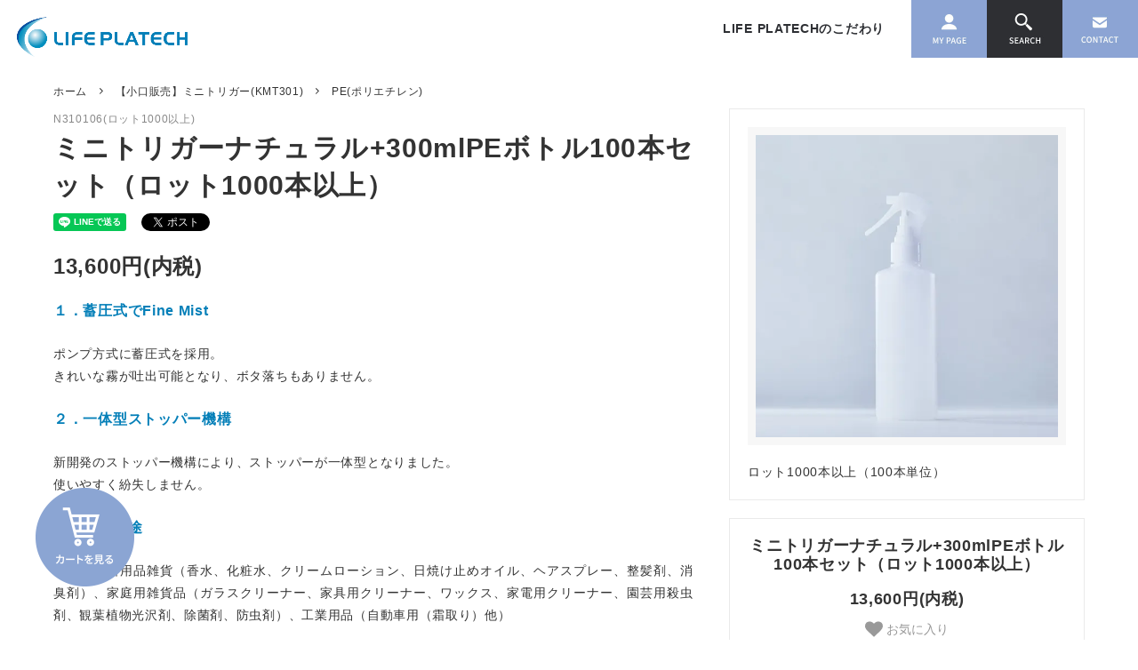

--- FILE ---
content_type: text/html; charset=EUC-JP
request_url: https://shopping-pump.com/?pid=54952322
body_size: 15198
content:
<!DOCTYPE html PUBLIC "-//W3C//DTD XHTML 1.0 Transitional//EN" "http://www.w3.org/TR/xhtml1/DTD/xhtml1-transitional.dtd">
<html xmlns:og="http://ogp.me/ns#" xmlns:fb="http://www.facebook.com/2008/fbml" xmlns:mixi="http://mixi-platform.com/ns#" xmlns="http://www.w3.org/1999/xhtml" xml:lang="ja" lang="ja" dir="ltr">
<head>
<meta http-equiv="content-type" content="text/html; charset=euc-jp" />
<meta http-equiv="X-UA-Compatible" content="IE=edge,chrome=1" />
<title>ミニトリガー　300mlPEボトル容器セット｜トリガー、ポンプディスペンサーなどの通販サイト｜ライフプラテック</title>
<meta name="Keywords" content="ミニトリガー,300mlPEボトル容器,0.3cc,化粧品,日用品雑貨,トリガー、ポンプディスペンサーなどの通販サイト,河野樹脂工業,ライフプラテック" />
<meta name="Description" content="ミニトリガーの通信販売です。100本単位での販売となります。300mlPEボトル容器とのセット商品です。" />
<meta name="Author" content="" />
<meta name="Copyright" content="LIFEPLATECH CORPORATION GROUP" />
<meta http-equiv="content-style-type" content="text/css" />
<meta http-equiv="content-script-type" content="text/javascript" />
<link rel="stylesheet" href="https://img20.shop-pro.jp/PA01191/949/css/5/index.css?cmsp_timestamp=20250124220304" type="text/css" />
<link rel="stylesheet" href="https://img20.shop-pro.jp/PA01191/949/css/5/product.css?cmsp_timestamp=20250124220304" type="text/css" />

<link rel="alternate" type="application/rss+xml" title="rss" href="https://shopping-pump.com/?mode=rss" />
<script type="text/javascript" src="//ajax.googleapis.com/ajax/libs/jquery/1.11.0/jquery.min.js" ></script>
<meta property="og:title" content="ミニトリガー　300mlPEボトル容器セット｜トリガー、ポンプディスペンサーなどの通販サイト｜ライフプラテック" />
<meta property="og:description" content="ミニトリガーの通信販売です。100本単位での販売となります。300mlPEボトル容器とのセット商品です。" />
<meta property="og:url" content="https://shopping-pump.com?pid=54952322" />
<meta property="og:site_name" content="フィンガースプレー、トリガースプレー、ポンプディスペンサーなどの通販サイト（ライフプラテック）" />
<meta property="og:image" content="https://img20.shop-pro.jp/PA01191/949/product/54952322.jpg?cmsp_timestamp=20200730165046"/>
<meta property="og:type" content="product" />
<meta property="product:price:amount" content="13600" />
<meta property="product:price:currency" content="JPY" />
<meta property="product:product_link" content="https://shopping-pump.com?pid=54952322" />
<script>
  var Colorme = {"page":"product","shop":{"account_id":"PA01191949","title":"\u30d5\u30a3\u30f3\u30ac\u30fc\u30b9\u30d7\u30ec\u30fc\u3001\u30c8\u30ea\u30ac\u30fc\u30b9\u30d7\u30ec\u30fc\u3001\u30dd\u30f3\u30d7\u30c7\u30a3\u30b9\u30da\u30f3\u30b5\u30fc\u306a\u3069\u306e\u901a\u8ca9\u30b5\u30a4\u30c8\uff08\u30e9\u30a4\u30d5\u30d7\u30e9\u30c6\u30c3\u30af\uff09"},"basket":{"total_price":0,"items":[]},"customer":{"id":null},"inventory_control":"none","product":{"shop_uid":"PA01191949","id":54952322,"name":"\u30df\u30cb\u30c8\u30ea\u30ac\u30fc\u30ca\u30c1\u30e5\u30e9\u30eb+300mlPE\u30dc\u30c8\u30eb100\u672c\u30bb\u30c3\u30c8\uff08\u30ed\u30c3\u30c81000\u672c\u4ee5\u4e0a\uff09","model_number":"N310106(\u30ed\u30c3\u30c81000\u4ee5\u4e0a)","stock_num":null,"sales_price":13600,"sales_price_including_tax":13600,"variants":[],"category":{"id_big":1463964,"id_small":1},"groups":[],"members_price":13600,"members_price_including_tax":13600}};

  (function() {
    function insertScriptTags() {
      var scriptTagDetails = [];
      var entry = document.getElementsByTagName('script')[0];

      scriptTagDetails.forEach(function(tagDetail) {
        var script = document.createElement('script');

        script.type = 'text/javascript';
        script.src = tagDetail.src;
        script.async = true;

        if( tagDetail.integrity ) {
          script.integrity = tagDetail.integrity;
          script.setAttribute('crossorigin', 'anonymous');
        }

        entry.parentNode.insertBefore(script, entry);
      })
    }

    window.addEventListener('load', insertScriptTags, false);
  })();
</script>
<script async src="https://zen.one/analytics.js"></script>
</head>
<body>
<meta name="colorme-acc-payload" content="?st=1&pt=10029&ut=54952322&at=PA01191949&v=20260126080735&re=&cn=74f99742ac033b16f9271cf41169d49e" width="1" height="1" alt="" /><script>!function(){"use strict";Array.prototype.slice.call(document.getElementsByTagName("script")).filter((function(t){return t.src&&t.src.match(new RegExp("dist/acc-track.js$"))})).forEach((function(t){return document.body.removeChild(t)})),function t(c){var r=arguments.length>1&&void 0!==arguments[1]?arguments[1]:0;if(!(r>=c.length)){var e=document.createElement("script");e.onerror=function(){return t(c,r+1)},e.src="https://"+c[r]+"/dist/acc-track.js?rev=3",document.body.appendChild(e)}}(["acclog001.shop-pro.jp","acclog002.shop-pro.jp"])}();</script>
<link href="https://file003.shop-pro.jp/PA01191/949/css/common.css" rel="stylesheet" type="text/css" />
<link href="https://file003.shop-pro.jp/PA01191/949/css/main.css" rel="stylesheet" type="text/css" />
<script src="//ajax.googleapis.com/ajax/libs/jquery/3.2.1/jquery.min.js"></script>





<script>
  // headタグの中にviewportのmetaタグを入れる
  (function () {
    var viewport = document.createElement('meta');
    viewport.setAttribute('name', 'viewport');
    viewport.setAttribute('content', 'width=device-width, initial-scale=1.0, maximum-scale=1.0, user-scalable=no');
    document.getElementsByTagName('head')[0].appendChild(viewport);
  }());
</script>

<!--<div class="cart_in_modal__bg show_while_cart_in_connecting spinner" style="display: none;"></div>
<link href="https://fonts.googleapis.com/css?family=Montserrat:400,600" rel="stylesheet">
<input type="checkbox" class="state-drawer-nav" id="view-drawer-nav">
<input type="checkbox" class="state-search-form" id="view-search-form">
<label for="view-search-form" aria-label="検索フォームを閉じる" class="close-search-form c-overlay"><svg class="c-overlay__icon" role="img" aria-hidden="true"><use xlink:href="#close"></use></svg></label>
<label for="view-drawer-nav" aria-label="メニューを閉じる" class="close-drawer-nav c-overlay"><svg class="c-overlay__icon" role="img" aria-hidden="true"><use xlink:href="#close"></use></svg></label>-->


<header id="top-head">
<div class="head-menu">
<div class="head-cont-l"><a href="https://shopping-pump.com/" class="is-hover"><p class="logo"><img src="https://file003.shop-pro.jp/PA01191/949/img/common/logo.png"></p></a></div>
<div class="head-cont-r">
	<ul>
        <li class="txtspace"><a href="//shopping-pump.com/?tid=5&mode=f1">LIFE PLATECHのこだわり</a></li>
        <!--<li class="txtspace"><a href="#">NEWS</a></li>
        <li class="txtspace"><a href="#">PRODUCT</a></li>-->
        <li><a href="https://shopping-pump.com/?mode=myaccount" class="is-hover"><img src="https://file003.shop-pro.jp/PA01191/949/img/common/head-menu-mypage.jpg"></a></li>
        <li><a class="modal-open is-hover"><img src="https://file003.shop-pro.jp/PA01191/949/img/common/head-menu-search.jpg"></a></li>
        <li><a href="https://shopping-pump.shop-pro.jp/customer/inquiries/new" class="is-hover"><img src="https://file003.shop-pro.jp/PA01191/949/img/common/head-menu-contact.jpg"></a></li>
    </ul>
</div>
</div>
</header>

<div class="modal">
  <div class="modal-cont">
  <div class="modal-cont-main"><div class="btn-modal-close"><a class="modal-close"><img src="https://file003.shop-pro.jp/PA01191/949/img/common/btn-close.png"></a></div>
    <div class="modal-cont-main2">
    	<div class="basic-title-w"><span>SEARCH</span></div>
        
        <div class="modal-form">
        
<form action="https://shopping-pump.com/" method="GET" class="mar_b_50" id="form2">
<input type="hidden" name="mode" value="srh" />
<!--<select name="cid" class="mar_b_10">
<option value="">カテゴリーを選択</option>
<option value="2679237,0">【小口販売】 ワンハンドポンプ(K504)</option>
<option value="2942154,0">【小口販売】 スマートプレートポンプ(KSP051A/KSP102A)</option>
<option value="2784091,0">組み立て式 非接触型消毒液ポンプスタンド アルシュッシュⅢ 検温器付 </option>
<option value="2587365,0">【小口販売】アルコール消毒用ポンプ(K306)</option>
<option value="1382000,0">【小口販売】フィンガースプレー(KFS)</option>
<option value="1382002,0">【小口販売】ストッパータイプ１ｃｃポンプディスペンサー(KSK)</option>
<option value="1463964,0">【小口販売】ミニトリガー(KMT301)</option>
</select>-->
<input type="text" name="keyword" id="sbox2" />
<button class="btn btn-xs" id="sbtn2">
<!--<i class="icon-lg-b icon-search va-35"></i>
<span class="visible-phone mar_l_5 pad_r_5 txt_14">SEARCH</span>-->
</button>
</form>
        
        </div>
        
        </div>
  </div>
  </div>
</div>

<div class="btn-cart1"><a href="https://shopping-pump.com/cart/proxy/basket?shop_id=PA01191949&shop_domain=shopping-pump.com" class="is-hover"><img src="https://file003.shop-pro.jp/PA01191/949/img/common/cart.png"></a></div>



  <div class="p-page-content product">
        <div class="box-basic">
    <div class="c-topic-path">
    <ul class="c-topic-path__list">
      <li class="c-topic-path__item">
        <a href="https://shopping-pump.com/">ホーム</a>
      </li>
            <li class="c-topic-path__item">
        <svg role="img" aria-hidden="true"><use xlink:href="#angle-right"></use></svg>
        <a href="?mode=cate&cbid=1463964&csid=0">【小口販売】ミニトリガー(KMT301)</a>
      </li>
                  <li class="c-topic-path__item">
        <svg role="img" aria-hidden="true"><use xlink:href="#angle-right"></use></svg>
        <a href="?mode=cate&cbid=1463964&csid=1">PE(ポリエチレン)</a>
      </li>
          </ul>
      </div>

    <div class="cart_in_modal cart_modal__close" style="display: none;">
    <div class="cart_in_modal__outline not_bubbling">
      <label class="cart_modal__close cart_in_modal__close-icon">
      </label>
      <p class="cart_in_modal__heading">
        こちらの商品が<br class="sp-br">カートに入りました
      </p>
      <div class="cart_in_modal__detail">
                <div class="cart_in_modal__image-wrap">
          <img src="https://img20.shop-pro.jp/PA01191/949/product/54952322.jpg?cmsp_timestamp=20200730165046" alt="" class="cart_in_modal__image" />
        </div>
                <p class="cart_in_modal__name">
          ミニトリガーナチュラル+300mlPEボトル100本セット（ロット1000本以上）
        </p>
      </div>
      <div class="cart_in_modal__button-wrap">
        <button class="cart_view_with_async cart_in_modal__button cart_in_modal__button--solid">かごの中身を見る</button>
        <p class="cart_modal__close cart_in_modal__text-link">ショッピングを続ける</p>
      </div>
    </div>
  </div>
  <div class="cart_in_error_modal cart_in_error__close" style="display: none;">
    <div class="cart_in_modal__outline not_bubbling">
      <label class="cart_in_error__close cart_in_modal__close-icon">
      </label>
      <p class="cart_in_error_message cart_in_error_modal__heading"></p>
      <div class="cart_in_modal__button-wrap">
        <button class="cart_in_error__close cart_in_modal__button cart_in_modal__button--solid">ショッピングを続ける</button>
      </div>
    </div>
  </div>
  
  <div class="p-product-wrap">
    <div class="p-product-heading js-product-fix">
      <div class="theiaStickySidebar">
                <div class="p-product-heading__unit">
                              <div class="p-large-image">
            <div class="p-large-image__image-wrap c-image-wrap">
              <div class="c-image-box js-thumbnail-set">
                                <img src="https://img20.shop-pro.jp/PA01191/949/product/54952322.jpg?cmsp_timestamp=20200730165046" alt="" class="c-image-box__image js-lazyload" />
                              </div>
            </div>
          </div>
                              
                              <div class="p-short-description">
            ロット1000本以上（100本単位）
          </div>
                            </div>
        
        <div id="cart-form" class="p-product-heading__unit">
          <div class="p-cart-form">
            <div class="p-cart-form__info">
              <div class="p-cart-form__name">
                ミニトリガーナチュラル+300mlPEボトル100本セット（ロット1000本以上）
              </div>

                                          <div class="p-cart-form__price c-product-info__price">
                                13,600円(内税)
                
              </div>
                            
                                          
                                          
                            <div class="p-product-fav-item">
                <button type="button"  data-favorite-button-selector="DOMSelector" data-product-id="54952322" data-added-class="is-added">
                  <svg role="img" aria-hidden="true"><use xlink:href="#heart"></use></svg>
                  お気に入り
                </button>
              </div>
              
                                          
                                                      </div>
                        <div class="p-cart-form__option">
                              <form name="product_form" method="post" action="https://shopping-pump.com/cart/proxy/basket/items/add">
                                                      
                                                      
                                                      
                                    <div class="c-form__unit">
                    <div class="c-form__unit-label c-form__unit-label--fix-margin">
                      購入数
                    </div>
                    <div class="c-form__unit-body">
                      <input type="text" name="product_num" value="10" class="c-input-text p-cart-form__add-cart-num" />
                      <div class="p-cart-form__add-num-wrap">
                        <a href="javascript:f_change_num2(document.product_form.product_num,'1',10,null);" class="p-cart-form__add-num p-cart-form__add-num--up">
                          <svg role="img" aria-hidden="true"><use xlink:href="#angle-up"></use></svg>
                        </a>
                        <a href="javascript:f_change_num2(document.product_form.product_num,'0',10,null);" class="p-cart-form__add-num p-cart-form__add-num--down">
                          <svg role="img" aria-hidden="true"><use xlink:href="#angle-down"></use></svg>
                        </a>
                      </div>
                      セット
                    </div>
                  </div>
                  
                  <div class="p-cart-form__button-wrap">
                                                            <div class="disable_cartin">
                      <button type="submit" class="p-cart-form__add-cart-button c-button c-button--solid">
                        <svg class="c-button__icon" role="img" aria-hidden="true"><use xlink:href="#shopping-cart"></use></svg>
                        カートに入れる
                      </button>
                    </div>
                                        <p class="p-cart-form__error-message stock_error"></p>
                                      </div>
                  <input type="hidden" name="user_hash" value="416aafd87814c3609704a06efbb347f0"><input type="hidden" name="members_hash" value="416aafd87814c3609704a06efbb347f0"><input type="hidden" name="shop_id" value="PA01191949"><input type="hidden" name="product_id" value="54952322"><input type="hidden" name="members_id" value=""><input type="hidden" name="back_url" value="https://shopping-pump.com/?pid=54952322"><input type="hidden" name="reference_token" value="cd722bd8d9d546f68a97733253751041"><input type="hidden" name="shop_domain" value="shopping-pump.com">
                </form>
              
            </div>
                        <ul class="p-cart-form__link-list">
              <li>
                <a href="https://shopping-pump.com/?mode=sk#return">返品について</a>
              </li>
              <li>
                <a href="https://shopping-pump.com/?mode=sk#info">特定商取引法に基づく表記</a>
              </li>
            </ul>
          </div>
        </div>
      </div>
    </div>


    <div class="p-product-body">
      <div class="p-product-body-inner">
                <div class="p-product-body__model">
          N310106(ロット1000以上)
        </div>
        
        <div class="p-product-body__name">
          ミニトリガーナチュラル+300mlPEボトル100本セット（ロット1000本以上）
        </div>

                <ul class="p-product-body__share-buttons">
          <li>
            <div class="line-it-button" data-ver="3"  data-type="share-a" data-lang="ja" data-color="default" data-size="small" data-count="false" style="display: none;"></div><script src="https://www.line-website.com/social-plugins/js/thirdparty/loader.min.js" async="async" defer="defer"></script>
          </li>
          <li>
            <a href="https://twitter.com/share" class="twitter-share-button" data-url="https://shopping-pump.com/?pid=54952322" data-text="" data-lang="ja" >ツイート</a>
<script charset="utf-8">!function(d,s,id){var js,fjs=d.getElementsByTagName(s)[0],p=/^http:/.test(d.location)?'http':'https';if(!d.getElementById(id)){js=d.createElement(s);js.id=id;js.src=p+'://platform.twitter.com/widgets.js';fjs.parentNode.insertBefore(js,fjs);}}(document, 'script', 'twitter-wjs');</script>
          </li>
          <li>
            
          </li>
        </ul>
        
        
                        <div class="p-product-body__price">
                    13,600円(内税)
          
        </div>
                
                        
                        <div class="p-product-body__description">
          <strong><span style="color:#0000FF">１．蓄圧式でFine Mist</span></strong><br/>
ポンプ方式に蓄圧式を採用。<br/>
きれいな霧が吐出可能となり、ボタ落ちもありません。<br/> 
<br/>
<strong><span style="color:#0000FF">２．一体型ストッパー機構</span></strong><br/>
新開発のストッパー機構により、ストッパーが一体型となりました。<br/>
使いやすく紛失しません。<br/> 
<br/>
<strong><span style="color:#0000FF">３．主な用途</span></strong><br/>
化粧品・日用品雑貨（香水、化粧水、クリームローション、日焼け止めオイル、ヘアスプレー、整髪剤、消臭剤）、家庭用雑貨品（ガラスクリーナー、家具用クリーナー、ワックス、家電用クリーナー、園芸用殺虫剤、観葉植物光沢剤、除菌剤、防虫剤）、工業用品（自動車用（霜取り）他） 
<br/> 
<br/> 

<strong><span style="color:#0000FF">４．スペック表</span></strong>
<table border="1"  class="basic-table2">
<tr> 
<td bgcolor="#87CEFA" style="color:#000000"><strong>材質</strong></td>
<td>PP,HDPE,LLDPE,LDPE,PE,POM,SUS</td>
</tr>
<tr> 
<td bgcolor="#87CEFA" style="color:#000000"><strong>機構</strong></td>
<td>蓄圧式</td>
</tr>
<tr> 
<td bgcolor="#87CEFA" style="color:#000000"><strong>吐出量</strong></td>
<td>０．３ｃｃ</td>
</tr>
<tr> 
<td bgcolor="#87CEFA" style="color:#000000"><strong>色</strong></td>
<td>ナチュラル</td>
</tr>
<tr>
<td bgcolor="#87CEFA" style="color:#000000"><strong>推奨ボトル口部</strong></td>
<td>
<img src="https://img20.shop-pro.jp/PA01191/949/etc/kmtimage03.jpg?2137"  width="124" height="145"　alt="推奨ボトル口部" />
</td>
</tr>
<tr><td bgcolor="#87CEFA" style="color:#000000"><strong>トリガーサイズ</strong></td>
<td><a href="http://shopping-pump.com/?mode=f4#mt301" target="_blank">ミニトリガー(KMT301)サイズ詳細</a></td>
</tr>
<tr><td bgcolor="#87CEFA" style="color:#000000"><strong>ボトルサイズ</strong></td>
<td><a href="http://shopping-pump.com/?mode=f5#fs-sk-mt" target="_blank">ミニトリガー用ボトルサイズ詳細</a></td>
</tr>
<tr><td bgcolor="#87CEFA" style="color:#000000"><strong>チューブ状態について</strong></td>
<td><a href="http://shopping-pump.com/?mode=f6" target="_blank">ボトルセット時のチューブ状態について</a></td>
</tr>
</table>
<br/>

<strong><span style="color:#0000FF">５．構成部品</span></strong>

<table border="1">
<tr>
<th>No.</th>
<th>部品名</th>
<th>材質</th>
<th>色</th>
<th>外観図</th>
</tr>
<tr>
<td>1</td>
<td>ノズル</td>
<td>PP</td>
<td>ナチュラル</td>
<td rowspan="16">
<img src="https://img20.shop-pro.jp/PA01191/949/etc/KMT301GAI.jpg?20130206181020" alt="kmt外観図" />
</td>
</tr>
<tr>
<td>2</td>
<td>ノズルブッシュ</td>
<td>HDPE</td>
<td>ナチュラル</td>
</tr>
<tr>
<td>3</td>
<td>インサート</td>
<td>POM</td>
<td>ナチュラル</td>
</tr>
<tr>
<td>4</td>
<td>シリンダー</td>
<td>HDPE</td>
<td>ナチュラル</td>
</tr>
<tr>
<td>5</td>
<td>シリンダー押さえ</td>
<td>PP</td>
<td>ナチュラル</td>
</tr>
<tr>
<td>6</td>
<td>L-ピストン</td>
<td>LLDPE</td>
<td>ナチュラル</td>
</tr>
<tr>
<td>7</td>
<td>S-ピストン</td>
<td>HDPE</td>
<td>ナチュラル</td>
</tr>
<tr>
<td>8</td>
<td>コンテナキャップ</td>
<td>PP</td>
<td>ナチュラル</td>
</tr>
<tr>
<td>9</td>
<td>ハウジング</td>
<td>PP</td>
<td>ナチュラル</td>
</tr>
<tr>
<td>10</td>
<td>スプリングシャフト</td>
<td>PP</td>
<td>ナチュラル</td>
</tr>
<tr>
<td>11</td>
<td>ストッパー</td>
<td>PP</td>
<td>ナチュラル</td>
</tr>
<tr>
<td>12</td>
<td>トリガー </td>
<td>PP</td>
<td>ナチュラル</td>
</tr>
<tr>
<td>13</td>
<td>ガスケット</td>
<td>PP/PE</td>
<td>ホワイト</td>
</tr>

<tr>
<td>14</td>
<td>スプリング</td>
<td>SUS</td>
<td>―――</td>
</tr>

<tr>
<td>15</td>
<td>ボール</td>
<td>SUS</td>
<td>―――</td>
</tr>

<tr>
<td>16</td>
<td>ディップチューブ</td>
<td>LDPE</td>
<td>ナチュラル</td>
</tr>
</table>
<br/>

<strong><span style="color:#0000FF">６．ストッパー構造</span></strong>
<table border="1">
<td><img src="https://img20.shop-pro.jp/PA01191/949/etc/KMT_STP.jpg?20130207165833" alt="ストッパー構造" /></td>
</table>
<br/>

<table border="1"  class="basic-table">
<caption><strong><span style="color:#0000FF"><span style="font-size:large;">”本製品にベストマッチボトル”とのセット販売はこちら</span></strong></caption>  
<a href="http://shopping-pump.com/?mode=f3" target="_blank">価格一覧表はこちら</a>&nbsp;&nbsp;&nbsp;&nbsp;
<tr>
<th bgcolor="#87CEFA" style="color:#000000">写真</th>
<th bgcolor="#87CEFA" style="color:#000000">型番</th>
<th bgcolor="#87CEFA" style="color:#000000">品名</th>
<th bgcolor="#87CEFA" style="color:#000000">ロット条件</th>
<th bgcolor="#87CEFA" style="color:#000000">写真</th>
<th bgcolor="#87CEFA" style="color:#000000">型番</th>
<th bgcolor="#87CEFA" style="color:#000000">品名</th>
<th bgcolor="#87CEFA" style="color:#000000">ロット条件</th>
</tr>

<tr>
<td rowspan="2">
<img src="https://img20.shop-pro.jp/PA01191/949/etc/1-1.jpg?2137"  width="100" height="148"　alt="24ΦボトルPE  NO-1" />
</td>
<td rowspan="2">N310101</td>
<td rowspan="2">ミニトリガーナチュラル+<br>24φマルチPEボトル60ml</td>
<td><a href="http://shopping-pump.com/?pid=54951116">ロット100-900本</a></td>
<td rowspan="2">
<img src="https://img20.shop-pro.jp/PA01191/949/etc/1-8.jpg?2154"  width="100" height="148"　alt="24ΦボトルPET  NR-1" />
</td>
<td rowspan="2">N310108</td>
<td rowspan="2">ミニトリガーナチュラル+<br>24φマルチPETボトル50ml</td>
<td><a href="http://shopping-pump.com/?pid=54951447">ロット100-900本</a></td>
</tr>
<tr>
<td><a href="http://shopping-pump.com/?pid=54952021">ロット1000本以上</a></td>
<td><a href="http://shopping-pump.com/?pid=54952443">ロット1000本以上</a></td>
</tr>

<tr>
<td rowspan="2">
<img src="https://img20.shop-pro.jp/PA01191/949/etc/1-2.jpg?2110"  width="100" height="148"　alt="24ΦボトルPE  NO-3" />
</td>
<td rowspan="2">N310102</td>
<td rowspan="2">ミニトリガーナチュラル+<br>24φマルチLDPEボトル60ml</td>
<td><a href="http://shopping-pump.com/?pid=54951173">ロット100-900本</a></td>
<td rowspan="2">
<img src="https://img20.shop-pro.jp/PA01191/949/etc/1-9.jpg?2125"  width="100" height="148"　alt="24ΦボトルPET  NR-2" />
</td>
<td rowspan="2">N310109</td>
<td rowspan="2">ミニトリガーナチュラル+<br>24φマルチPETボトル100ml</td>
<td><a href="http://shopping-pump.com/?pid=54951474">ロット100-900本</a></td>
</tr>
<tr>
<td><a href="http://shopping-pump.com/?pid=54952115">ロット1000本以上</a></td>
<td><a href="http://shopping-pump.com/?pid=54952471">ロット1000本以上</a></td>
</tr>

<tr>
<td rowspan="2">
<img src="https://img20.shop-pro.jp/PA01191/949/etc/1-3.jpg?2148"  width="100" height="148"　alt="24ΦボトルPE  NO-5" />
</td>
<td rowspan="2">N310103</td>
<td rowspan="2">ミニトリガーナチュラル+<br>24φマルチPEボトル100ml</td>
<td><a href="http://shopping-pump.com/?pid=54951208">ロット100-900本</a></td>
<td rowspan="2">
<img src="https://img20.shop-pro.jp/PA01191/949/etc/1-10.jpg?2116"  width="100" height="148"　alt="24ΦボトルPET  NR-3" />
</td>
<td rowspan="2">N710110</td>
<td rowspan="2">ミニトリガーナチュラル+<br>24φマルチPETボトル200ml</td>
<td><a href="http://shopping-pump.com/?pid=54951500">ロット100-900本</a></td>
</tr>
<tr>
<td><a href="http://shopping-pump.com/?pid=54952187">ロット1000本以上</a></td>
<td><a href="http://shopping-pump.com/?pid=54952504">ロット1000本以上</a></td>
</tr>

<tr>
<td rowspan="2">
<img src="https://img20.shop-pro.jp/PA01191/949/etc/1-4.jpg?2138"  width="100" height="148"　alt="24ΦボトルPET  NO-7" />
</td>
<td rowspan="2">N310104</td>
<td rowspan="2">ミニトリガーナチュラル+<br>24φマルチPEボトル150ml(Ｒタイプ)</td>
<td><a href="http://shopping-pump.com/?pid=54951248">ロット100-900本</a></td>
<td rowspan="2">
<img src="https://img20.shop-pro.jp/PA01191/949/etc/1-11.jpg?2156"  width="100" height="148"　alt="24ΦボトルPE  NO-4" />
</td>
<td rowspan="2">N310111</td>
<td rowspan="2">ミニトリガーナチュラル+<br>24φマルチPETボトル250ml</td>
<td><a href="http://shopping-pump.com/?pid=54951538">ロット100-900本</a></td>
</tr>
<tr>
<td><a href="http://shopping-pump.com/?pid=54952235">ロット1000本以上</a></td>
<td><a href="http://shopping-pump.com/?pid=54952542">ロット1000本以上</a></td>
</tr>

<tr>
<td rowspan="2">
<img src="https://img20.shop-pro.jp/PA01191/949/etc/1-5.jpg?2114"  width="100" height="148"　alt="24ΦボトルPET  NR-2" />
</td>
<td rowspan="2">N310105</td>
<td rowspan="2">ミニトリガーナチュラル+<br>24φマルチPEボトル200ml</td>
<td><a href="http://shopping-pump.com/?pid=54951296">ロット100-900本</a></td>
<td rowspan="2">
<img src="https://img20.shop-pro.jp/PA01191/949/etc/1-12.jpg?2134"  width="100" height="148"　alt="24ΦボトルPET  NO-6" />
</td>
<td rowspan="2">N310112</td>
<td rowspan="2">ミニトリガーナチュラル+<br>24φマルチPETボトル300ml</td>
<td><a href="http://shopping-pump.com/?pid=54951575">ロット100-900本</a></td>
</tr>
<tr>
<td><a href="http://shopping-pump.com/?pid=54952277">ロット1000本以上</a></td>
<td><a href="http://shopping-pump.com/?pid=54952592">ロット1000本以上</a></td>
</tr>

<tr>
<td rowspan="2">
<img src="https://img20.shop-pro.jp/PA01191/949/etc/1-6.jpg?2153"  width="100" height="148"　alt="24ΦボトルPET  NR-4" />
</td>
<td rowspan="2">N310106</td>
<td rowspan="2">ミニトリガーナチュラル+<br>24φマルチPEボトル300ml</td>
<td><a href="http://shopping-pump.com/?pid=54951351">ロット100-900本</a></td>
<td rowspan="2">
<img src="https://img20.shop-pro.jp/PA01191/949/etc/1-13.jpg?210209"  width="100" height="148"　alt="24ΦボトルPET  NR-1" />
</td>
<td rowspan="2">N310113</td>
<td rowspan="2">ミニトリガーナチュラル+<br>24φマルチPETボトル500ml</td>
<td><a href="http://shopping-pump.com/?pid=54951653">ロット100-900本</a></td>
</tr>
<tr>
<td><a href="http://shopping-pump.com/?pid=54952322">ロット1000本以上</a></td>
<td><a href="http://shopping-pump.com/?pid=54952661">ロット1000本以上</a></td>
</tr>

<tr>
<td rowspan="2">
<img src="https://img20.shop-pro.jp/PA01191/949/etc/1-7.jpg?2129"  width="100" height="148"　alt="24ΦボトルPET  NR-6" />
</td>
<td rowspan="2">N310107</td>
<td rowspan="2">ミニトリガーナチュラル+<br>24φマルチPEボトル500ml</td>
<td><a href="http://shopping-pump.com/?pid=54951420">ロット100-900本</a></td>
<td rowspan="2">
<img src="https://img20.shop-pro.jp/PA01191/949/etc/1-14.jpg?2151"  width="100" height="148"　alt="24ΦボトルPET  NR-3" />
</td>
<td rowspan="2">N310114</td>
<td rowspan="2">ミニトリガーナチュラル+<br>24φマルチPETボトル500ml白</td>
<td><a href="http://shopping-pump.com/?pid=54951719">ロット100-900本</a></td>
</tr>
<tr>
<td><a href="http://shopping-pump.com/?pid=54952387">ロット1000本以上</a></td>
<td><a href="http://shopping-pump.com/?pid=54952722">ロット1000本以上</a></td>
</tr>

<tr>
<td rowspan="2">
<img src="https://img20.shop-pro.jp/PA01191/949/etc/kmt301_s.jpg?20130219102423"  width="100" height="148"　alt="ミニトリガーナチュラル" /></a>
</td>
<td rowspan="2">L310301</td>
<td rowspan="2">ミニトリガーナチュラル+ <br>ボトル無しモデル チューブ120mm</td>
<td><a href="http://shopping-pump.com/?pid=54950900">ロット100-900本</a></td>
<td rowspan="2">
<img src="https://img20.shop-pro.jp/PA01191/949/etc/kmt301_s.jpg?20130219102423"  width="100" height="148"　alt="ミニトリガーナチュラル" />
</td>
<td rowspan="2">L310501</td>
<td rowspan="2">ミニトリガーナチュラル+<br>ボトル無しモデル チューブカット対応</td>
<td><a href="http://shopping-pump.com/?pid=54952890">ロット100-900本</a></td>

</tr>
<tr>
<td><a href="http://shopping-pump.com/?pid=54951908">ロット1000本以上</a></td>
<td><a href="http://shopping-pump.com/?pid=54952919">ロット1000本以上</a></td>
</tr>
</table>
<br>


<table border="1">
<tr>
<td>
<img src="https://img20.shop-pro.jp/PA01191/949/etc/tel.jpg?209304" alt="TEL" />
</td>
<td>
<span style="font-size:medium;"><strong><CENTER>製品・サービスに関するご質問・ご相談・ご要望などは、<br>お問い合わせフォームまたは、お電話にてお気軽にお問い合わせ下さい。</CENTER></strong></span>
</td>
</table>
        </div>
                
                        <div id="product-images" class="p-product-body__images">
          <ul class="p-product-images">
                        <li class="p-product-images__unit">
              <a href="https://img20.shop-pro.jp/PA01191/949/product/54952322.jpg?cmsp_timestamp=20200730165046" class="p-product-images__image-wrap c-image-wrap c-image-wrap--link js-open-modal" rel="product-gallery">
                <div class="c-image-box">
                  <img src="https://img20.shop-pro.jp/PA01191/949/product/54952322.jpg?cmsp_timestamp=20200730165046" class="c-image-box__image js-lazyload" />
                </div>
              </a>
            </li>
                                                                                                                                                                                                                                                                                                                                                                                                                                                                                                                                                                                                                                                                                                                                                                                                                                                                                                                                                                                                                                                                                                                                                                                                                                                          </ul>
        </div>
                
                <a href="#cart-form" class="p-product-body__linkto-cart c-button c-button--solid">
          この商品を購入する
        </a>
              </div>
    </div>

  </div>

  <div class="p-product-footer">
    <ul class="p-product-footer-nav">
      <li>
        <a href="https://shopping-pump.shop-pro.jp/customer/products/54952322/inquiries/new">
          この商品について問い合わせる
          <svg class="c-icon" role="img" aria-hidden="true"><use xlink:href="#angle-right"></use></svg>
        </a>
      </li>
      <li>
        <a href="https://shopping-pump.com/?mode=cate&cbid=1463964&csid=1">
          買い物を続ける
          <svg class="c-icon" role="img" aria-hidden="true"><use xlink:href="#angle-right"></use></svg>
        </a>
      </li>
    </ul>
  </div>

  

    <script src="//img.shop-pro.jp/tmpl_js/83/ResizeSensor.min.js"></script>
  <script src="//img.shop-pro.jp/tmpl_js/83/theia-sticky-sidebar.min.js"></script>
  <script src="//img.shop-pro.jp/tmpl_js/83/swipebox/js/jquery.swipebox.min.js"></script>
  <link rel="stylesheet" href="//img.shop-pro.jp/tmpl_js/83/swipebox/css/swipebox.min.css">

  <script type="text/javascript">

  // サムネイルクリックで画像切り替え
  (function() {
    var setValue;
    var $thumbnails = $('.js-thumbnail-select');
    var $setTarget = $('.js-thumbnail-set');
    $thumbnails.on('click', function () {
      setValue = $(this).data('image-url');
      $thumbnails.removeClass('is-current');
      $setTarget.html('<img src="' + setValue + '" class="c-image-box__image" />');
      $(this).addClass('is-current');
    });
  })();

  // 商品画像クリックで画像をモーダル表示
  //(function() {
    //$('.js-open-modal').swipebox();
  //})();

  // 右カラム追従
  (function() {
    $('.js-product-fix').theiaStickySidebar({
      additionalMarginTop: 120
    });
  })();

  // オプション表コンテンツの表示切り替え
  (function() {
    $('.js-view-option-info').on('click', function () {
      $('#js-option-info').toggleClass('is-hidden');
    });
  })();
</script>

</div>    

            
            
  </div>


<footer>
	<div class="foot-cont">
    	<a href="https://shopping-pump.shop-pro.jp/customer/inquiries/new" class="foot-contact is-hover">
        <div class="foot-cont-hide">
       		<div class="basic-title-w"><span>CONTACT</span></div>
			<p class="foot-cont-r-txt">小ロットでの対応も可能。<br>法人様も個人様もお気軽にお問い合わせください。</p>
			<p class="foot-cont-r-btn"><img src="https://file003.shop-pro.jp/PA01191/949/img/common/yaji.png"></p>
        </div></a>
    	<div class="foot-cont-l">
        	<div class="foot-cont-l-main">
            	<div class="foot-cont-l-main-01">
               	  <p>株式会社ライフプラテック</p>
           		  <p>〒567-0831 大阪府茨木市鮎川5-2-23 MAP</p>
           		  <p>TEL 072-634-5001</p>
                </div>
                <div class="foot-cont-l-main-02">
									<p><a href="https://www.facebook.com/lifeplatech.1967" class="is-hover"><img src="https://file003.shop-pro.jp/PA01191/949/img/common/ic-fb.png"></a></p><p><a href="https://twitter.com/lifeplatech" class="is-hover"><img src="https://file003.shop-pro.jp/PA01191/949/img/common/ic-twitter.png"></a></p><p><a href="https://www.instagram.com/lifeplatech/" class="is-hover"><img src="https://file003.shop-pro.jp/PA01191/949/img/common/ic-insta.png"></a></p>
                </div>
                <div class="foot-cont-l-main-03">
                	<ul>
                    	<li><a href="//shopping-pump.com/?tid=5&mode=f1">LIFE PLATECHのこだわり</a></li></li>
                  	</ul>
                	<p class="copyright">Copyright 2011-2020 LIFEPLATECH CORPORATION GROUP</p>
                </div>
            </div>
        </div>
      <a href="https://shopping-pump.shop-pro.jp/customer/inquiries/new" class="foot-contact is-hover">
      <div class="foot-cont-r">
       		<div class="basic-title-w"><span>CONTACT</span></div>
			<p class="foot-cont-r-txt">小ロットでの対応も可能。<br>法人様も個人様もお気軽にお問い合わせください。</p>
			<p class="foot-cont-r-btn"><img src="https://file003.shop-pro.jp/PA01191/949/img/common/yaji.png"></p>
          </div></a>
    </div>
</footer>


  <!--<div class="p-search-form">
    <form action="https://shopping-pump.com/" method="GET" class="p-search-form__body">
      <input type="hidden" name="mode" value="srh" />
      <div class="p-search-form__keyword-cell">
        <input type="text" name="keyword" placeholder="何かお探しですか？" class="p-search-form__keyword" />
      </div>
      <div class="p-search-form__button-cell">
        <button type="submit" class="p-search-form__button">
          <svg class="p-search-form__icon" role="img" aria-hidden="true" aria-label="検索"><use xlink:href="#search"></use></svg>
        </button>
      </div>
    </form>
  </div>-->

</div>
<script src="//img.shop-pro.jp/tmpl_js/83/jquery.lazyload.min.js"></script>
<script src="//img.shop-pro.jp/tmpl_js/83/headroom.min.js"></script>
<script src="//img.shop-pro.jp/tmpl_js/83/jQuery.headroom.js"></script>
<script>

  // breakpoint
  var breakpointPhone = 600 - 1,
  breakpointTablet = 600,
  breakpointPC = 960;

  // headroom.jsの処理
  function headroomPC() {
    var fixedHeaderHeight = $('#js-fixed-header').outerHeight();
    var startPos = fixedHeaderHeight + 100;
    $('.js-fix-height').css('padding-top', fixedHeaderHeight);
    $('#js-fixed-header').headroom({
      tolerance: {
        down : 2,
        up : 8
      },
      offset: startPos,
      classes: {
        pinned: 'is-fixed',
        unpinned: 'is-hidden',
        top: 'is-top',
        notTop: 'isnot-top'
      },
    });
  }
  (function () {
    if ($('.js-header-logo').size() === 0) {
      headroomPC();
    } else {
      var $logoImageCopy = $('<img>');
      $logoImageCopy.on('load', function() {
        headroomPC();
      });
      $logoImageCopy.attr('src', $('.js-header-logo img').attr('src'));
    }
    $(window).on('resize', function () {
      $('#js-fixed-header').headroom('destroy');
      headroomPC();
    });
  }());

  (function () {
    var spHeaderPos = $('#notTop').offsetTop;
    $('#js-sp-header').headroom({
      tolerance: {
        down : 2,
        up : 8
      },
      offset: spHeaderPos,
      classes: {
        unpinned : 'is-hidden',
        notTop: 'is-fixed'
      }
    });
  }());

  // lazyload.jsを実行
  (function () {
    $('.js-lazyload').lazyload();
  }());


  // ページ内リンク移動した際のスクロール処理
  (function () {
    $('a[href^=#]').on('click', function() {
      var href = $(this).attr('href');
      var target = $(href == '#' || href == '' ? 'html' : href);
      var targetPos = target.offset().top;
      var startPos = $(window).scrollTop();
      var endPos = targetPos;
      if (startPos > targetPos) {
        if ($(window).width() > breakpointPhone) {
          endPos -= 110;
        } else {
          endPos -= 60;
        }
      }
      $('body,html').animate({scrollTop:endPos}, 400, 'swing');
      return false;
    });
  }());

  // ヘッダーグローバル・ドロワーメニューの表示・非表示の処理
  //(function () {
    //var $globalNavElem = $('.js-global-nav-list');
    // ドロワーメニュー
    //$('.js-drawer-pulldown').on('click', function () {
      //$(this).next().toggleClass('is-opened');
    //});
    // ヘッダーメニュー
    //$globalNavElem.on('mouseenter', function () {
      //$(this).addClass('is-opened');
    //});
    //$globalNavElem.on('mouseleave', function () {
      //$(this).removeClass('is-opened');
    //});
  //}());

  // ドロワーメニューの状態変更（タブレットサイズ以上では非表示にする）
  //(function () {
    //var $stateCheckbox = $('#view-drawer-nav');
    //$(window).on('resize', function () {
      //if ($(window).width() > breakpointPhone) {
        //$stateCheckbox.prop('checked', false);
      //}
    //});
  //}());

  // 商品一覧のソートを切り替える
  (function () {
    $('.js-sort-switch').on('change', function () {
      location.href = $(this).val();
    });
  }());


  // もっと見るをクリックしたら、そのリスト内全ての商品を表示する
  (function () {
    $('.js-display-button').on('click', function () {
      var $clickedButtonUnit = $(this).parent();
      var $productList = $clickedButtonUnit.prev().children('.is-hidden');
      $productList.removeClass('is-hidden');
      $clickedButtonUnit.remove();
    });
  }());

</script>


<svg xmlns="http://www.w3.org/2000/svg" style="display:none"><symbol id="angle-double-left" viewBox="0 0 1792 1792"><path d="M1011 1376q0 13-10 23l-50 50q-10 10-23 10t-23-10L439 983q-10-10-10-23t10-23l466-466q10-10 23-10t23 10l50 50q10 10 10 23t-10 23L608 960l393 393q10 10 10 23zm384 0q0 13-10 23l-50 50q-10 10-23 10t-23-10L823 983q-10-10-10-23t10-23l466-466q10-10 23-10t23 10l50 50q10 10 10 23t-10 23L992 960l393 393q10 10 10 23z"/></symbol><symbol id="angle-double-right" viewBox="0 0 1792 1792"><path d="M979 960q0 13-10 23l-466 466q-10 10-23 10t-23-10l-50-50q-10-10-10-23t10-23l393-393-393-393q-10-10-10-23t10-23l50-50q10-10 23-10t23 10l466 466q10 10 10 23zm384 0q0 13-10 23l-466 466q-10 10-23 10t-23-10l-50-50q-10-10-10-23t10-23l393-393-393-393q-10-10-10-23t10-23l50-50q10-10 23-10t23 10l466 466q10 10 10 23z"/></symbol><symbol id="angle-down" viewBox="0 0 1792 1792"><path d="M1395 736q0 13-10 23l-466 466q-10 10-23 10t-23-10L407 759q-10-10-10-23t10-23l50-50q10-10 23-10t23 10l393 393 393-393q10-10 23-10t23 10l50 50q10 10 10 23z"/></symbol><symbol id="angle-left" viewBox="0 0 1792 1792"><path d="M1203 544q0 13-10 23L800 960l393 393q10 10 10 23t-10 23l-50 50q-10 10-23 10t-23-10L631 983q-10-10-10-23t10-23l466-466q10-10 23-10t23 10l50 50q10 10 10 23z"/></symbol><symbol id="angle-right" viewBox="0 0 1792 1792"><path d="M1171 960q0 13-10 23l-466 466q-10 10-23 10t-23-10l-50-50q-10-10-10-23t10-23l393-393-393-393q-10-10-10-23t10-23l50-50q10-10 23-10t23 10l466 466q10 10 10 23z"/></symbol><symbol id="angle-up" viewBox="0 0 1792 1792"><path d="M1395 1184q0 13-10 23l-50 50q-10 10-23 10t-23-10L896 864l-393 393q-10 10-23 10t-23-10l-50-50q-10-10-10-23t10-23l466-466q10-10 23-10t23 10l466 466q10 10 10 23z"/></symbol><symbol id="bars" viewBox="0 0 1792 1792"><path d="M1664 1344v128q0 26-19 45t-45 19H192q-26 0-45-19t-19-45v-128q0-26 19-45t45-19h1408q26 0 45 19t19 45zm0-512v128q0 26-19 45t-45 19H192q-26 0-45-19t-19-45V832q0-26 19-45t45-19h1408q26 0 45 19t19 45zm0-512v128q0 26-19 45t-45 19H192q-26 0-45-19t-19-45V320q0-26 19-45t45-19h1408q26 0 45 19t19 45z"/></symbol><symbol id="close" viewBox="0 0 1792 1792"><path d="M1490 1322q0 40-28 68l-136 136q-28 28-68 28t-68-28l-294-294-294 294q-28 28-68 28t-68-28l-136-136q-28-28-28-68t28-68l294-294-294-294q-28-28-28-68t28-68l136-136q28-28 68-28t68 28l294 294 294-294q28-28 68-28t68 28l136 136q28 28 28 68t-28 68l-294 294 294 294q28 28 28 68z"/></symbol><symbol id="envelope-o" viewBox="0 0 1792 1792"><path d="M1664 1504V736q-32 36-69 66-268 206-426 338-51 43-83 67t-86.5 48.5T897 1280h-2q-48 0-102.5-24.5T706 1207t-83-67q-158-132-426-338-37-30-69-66v768q0 13 9.5 22.5t22.5 9.5h1472q13 0 22.5-9.5t9.5-22.5zm0-1051v-24.5l-.5-13-3-12.5-5.5-9-9-7.5-14-2.5H160q-13 0-22.5 9.5T128 416q0 168 147 284 193 152 401 317 6 5 35 29.5t46 37.5 44.5 31.5T852 1143t43 9h2q20 0 43-9t50.5-27.5 44.5-31.5 46-37.5 35-29.5q208-165 401-317 54-43 100.5-115.5T1664 453zm128-37v1088q0 66-47 113t-113 47H160q-66 0-113-47T0 1504V416q0-66 47-113t113-47h1472q66 0 113 47t47 113z"/></symbol><symbol id="facebook" viewBox="0 0 1792 1792"><path d="M1343 12v264h-157q-86 0-116 36t-30 108v189h293l-39 296h-254v759H734V905H479V609h255V391q0-186 104-288.5T1115 0q147 0 228 12z"/></symbol><symbol id="google-plus" viewBox="0 0 1792 1792"><path d="M1181 913q0 208-87 370.5t-248 254-369 91.5q-149 0-285-58t-234-156-156-234-58-285 58-285 156-234 234-156 285-58q286 0 491 192L769 546Q652 433 477 433q-123 0-227.5 62T84 663.5 23 896t61 232.5T249.5 1297t227.5 62q83 0 152.5-23t114.5-57.5 78.5-78.5 49-83 21.5-74H477V791h692q12 63 12 122zm867-122v210h-209v209h-210v-209h-209V791h209V582h210v209h209z"/></symbol><symbol id="heart" viewBox="0 0 1792 1792"><path d="M896 1664q-26 0-44-18l-624-602q-10-8-27.5-26T145 952.5 77 855 23.5 734 0 596q0-220 127-344t351-124q62 0 126.5 21.5t120 58T820 276t76 68q36-36 76-68t95.5-68.5 120-58T1314 128q224 0 351 124t127 344q0 221-229 450l-623 600q-18 18-44 18z"/></symbol><symbol id="home" viewBox="0 0 1792 1792"><path d="M1472 992v480q0 26-19 45t-45 19h-384v-384H768v384H384q-26 0-45-19t-19-45V992q0-1 .5-3t.5-3l575-474 575 474q1 2 1 6zm223-69l-62 74q-8 9-21 11h-3q-13 0-21-7L896 424l-692 577q-12 8-24 7-13-2-21-11l-62-74q-8-10-7-23.5t11-21.5l719-599q32-26 76-26t76 26l244 204V288q0-14 9-23t23-9h192q14 0 23 9t9 23v408l219 182q10 8 11 21.5t-7 23.5z"/></symbol><symbol id="info-circle" viewBox="0 0 1792 1792"><path d="M1152 1376v-160q0-14-9-23t-23-9h-96V672q0-14-9-23t-23-9H672q-14 0-23 9t-9 23v160q0 14 9 23t23 9h96v320h-96q-14 0-23 9t-9 23v160q0 14 9 23t23 9h448q14 0 23-9t9-23zm-128-896V320q0-14-9-23t-23-9H800q-14 0-23 9t-9 23v160q0 14 9 23t23 9h192q14 0 23-9t9-23zm640 416q0 209-103 385.5T1281.5 1561 896 1664t-385.5-103T231 1281.5 128 896t103-385.5T510.5 231 896 128t385.5 103T1561 510.5 1664 896z"/></symbol><symbol id="instagram" viewBox="0 0 1792 1792"><path d="M1490 1426V778h-135q20 63 20 131 0 126-64 232.5T1137 1310t-240 62q-197 0-337-135.5T420 909q0-68 20-131H299v648q0 26 17.5 43.5T360 1487h1069q25 0 43-17.5t18-43.5zm-284-533q0-124-90.5-211.5T897 594q-127 0-217.5 87.5T589 893t90.5 211.5T897 1192q128 0 218.5-87.5T1206 893zm284-360V368q0-28-20-48.5t-49-20.5h-174q-29 0-49 20.5t-20 48.5v165q0 29 20 49t49 20h174q29 0 49-20t20-49zm174-208v1142q0 81-58 139t-139 58H325q-81 0-139-58t-58-139V325q0-81 58-139t139-58h1142q81 0 139 58t58 139z"/></symbol><symbol id="pencil" viewBox="0 0 1792 1792"><path d="M491 1536l91-91-235-235-91 91v107h128v128h107zm523-928q0-22-22-22-10 0-17 7l-542 542q-7 7-7 17 0 22 22 22 10 0 17-7l542-542q7-7 7-17zm-54-192l416 416-832 832H128v-416zm683 96q0 53-37 90l-166 166-416-416 166-165q36-38 90-38 53 0 91 38l235 234q37 39 37 91z"/></symbol><symbol id="pinterest-p" viewBox="0 0 1792 1792"><path d="M256 597q0-108 37.5-203.5T397 227t152-123 185-78T936 0q158 0 294 66.5T1451 260t85 287q0 96-19 188t-60 177-100 149.5-145 103-189 38.5q-68 0-135-32t-96-88q-10 39-28 112.5t-23.5 95-20.5 71-26 71-32 62.5-46 77.5-62 86.5l-14 5-9-10q-15-157-15-188 0-92 21.5-206.5T604 972t52-203q-32-65-32-169 0-83 52-156t132-73q61 0 95 40.5T937 514q0 66-44 191t-44 187q0 63 45 104.5t109 41.5q55 0 102-25t78.5-68 56-95 38-110.5 20-111 6.5-99.5q0-173-109.5-269.5T909 163q-200 0-334 129.5T441 621q0 44 12.5 85t27 65 27 45.5T520 847q0 28-15 73t-37 45q-2 0-17-3-51-15-90.5-56t-61-94.5-32.5-108T256 597z"/></symbol><symbol id="search" viewBox="0 0 1792 1792"><path d="M1216 832q0-185-131.5-316.5T768 384 451.5 515.5 320 832t131.5 316.5T768 1280t316.5-131.5T1216 832zm512 832q0 52-38 90t-90 38q-54 0-90-38l-343-342q-179 124-399 124-143 0-273.5-55.5t-225-150-150-225T64 832t55.5-273.5 150-225 225-150T768 128t273.5 55.5 225 150 150 225T1472 832q0 220-124 399l343 343q37 37 37 90z"/></symbol><symbol id="shopping-cart" viewBox="0 0 1792 1792"><path d="M704 1536q0 52-38 90t-90 38-90-38-38-90 38-90 90-38 90 38 38 90zm896 0q0 52-38 90t-90 38-90-38-38-90 38-90 90-38 90 38 38 90zm128-1088v512q0 24-16.5 42.5T1671 1024L627 1146q13 60 13 70 0 16-24 64h920q26 0 45 19t19 45-19 45-45 19H512q-26 0-45-19t-19-45q0-11 8-31.5t16-36 21.5-40T509 1207L332 384H128q-26 0-45-19t-19-45 19-45 45-19h256q16 0 28.5 6.5T432 278t13 24.5 8 26 5.5 29.5 4.5 26h1201q26 0 45 19t19 45z"/></symbol><symbol id="sign-in" viewBox="0 0 1792 1792"><path d="M1312 896q0 26-19 45l-544 544q-19 19-45 19t-45-19-19-45v-288H192q-26 0-45-19t-19-45V704q0-26 19-45t45-19h448V352q0-26 19-45t45-19 45 19l544 544q19 19 19 45zm352-352v704q0 119-84.5 203.5T1376 1536h-320q-13 0-22.5-9.5t-9.5-22.5q0-4-1-20t-.5-26.5 3-23.5 10-19.5 20.5-6.5h320q66 0 113-47t47-113V544q0-66-47-113t-113-47h-312l-11.5-1-11.5-3-8-5.5-7-9-2-13.5q0-4-1-20t-.5-26.5 3-23.5 10-19.5 20.5-6.5h320q119 0 203.5 84.5T1664 544z"/></symbol><symbol id="sign-out" viewBox="0 0 1792 1792"><path d="M704 1440q0 4 1 20t.5 26.5-3 23.5-10 19.5-20.5 6.5H352q-119 0-203.5-84.5T64 1248V544q0-119 84.5-203.5T352 256h320q13 0 22.5 9.5T704 288q0 4 1 20t.5 26.5-3 23.5-10 19.5T672 384H352q-66 0-113 47t-47 113v704q0 66 47 113t113 47h312l11.5 1 11.5 3 8 5.5 7 9 2 13.5zm928-544q0 26-19 45l-544 544q-19 19-45 19t-45-19-19-45v-288H512q-26 0-45-19t-19-45V704q0-26 19-45t45-19h448V352q0-26 19-45t45-19 45 19l544 544q19 19 19 45z"/></symbol><symbol id="star" viewBox="0 0 1792 1792"><path d="M1728 647q0 22-26 48l-363 354 86 500q1 7 1 20 0 21-10.5 35.5T1385 1619q-19 0-40-12l-449-236-449 236q-22 12-40 12-21 0-31.5-14.5T365 1569q0-6 2-20l86-500L89 695q-25-27-25-48 0-37 56-46l502-73L847 73q19-41 49-41t49 41l225 455 502 73q56 9 56 46z"/></symbol><symbol id="twitter" viewBox="0 0 1792 1792"><path d="M1684 408q-67 98-162 167 1 14 1 42 0 130-38 259.5T1369.5 1125 1185 1335.5t-258 146-323 54.5q-271 0-496-145 35 4 78 4 225 0 401-138-105-2-188-64.5T285 1033q33 5 61 5 43 0 85-11-112-23-185.5-111.5T172 710v-4q68 38 146 41-66-44-105-115t-39-154q0-88 44-163 121 149 294.5 238.5T884 653q-8-38-8-74 0-134 94.5-228.5T1199 256q140 0 236 102 109-21 205-78-37 115-142 178 93-10 186-50z"/></symbol><symbol id="user-plus" viewBox="0 0 1792 1792"><path d="M576 896c-106 0-196.5-37.5-271.5-112.5S192 618 192 512s37.5-196.5 112.5-271.5S470 128 576 128s196.5 37.5 271.5 112.5S960 406 960 512s-37.5 196.5-112.5 271.5S682 896 576 896zM1536 1024h352c8.7 0 16.2 3.2 22.5 9.5s9.5 13.8 9.5 22.5v192c0 8.7-3.2 16.2-9.5 22.5s-13.8 9.5-22.5 9.5h-352v352c0 8.7-3.2 16.2-9.5 22.5s-13.8 9.5-22.5 9.5h-192c-8.7 0-16.2-3.2-22.5-9.5s-9.5-13.8-9.5-22.5v-352H928c-8.7 0-16.2-3.2-22.5-9.5s-9.5-13.8-9.5-22.5v-192c0-8.7 3.2-16.2 9.5-22.5s13.8-9.5 22.5-9.5h352V672c0-8.7 3.2-16.2 9.5-22.5s13.8-9.5 22.5-9.5h192c8.7 0 16.2 3.2 22.5 9.5s9.5 13.8 9.5 22.5v352z"/><path d="M800 1248c0 34.7 12.7 64.7 38 90s55.3 38 90 38h256v238c-45.3 33.3-102.3 50-171 50H139c-80.7 0-145.3-23-194-69s-73-109.3-73-190c0-35.3 1.2-69.8 3.5-103.5s7-70 14-109 15.8-75.2 26.5-108.5 25-65.8 43-97.5 38.7-58.7 62-81 51.8-40.2 85.5-53.5 70.8-20 111.5-20c12.7 0 25.7 5.7 39 17 52.7 40.7 104.2 71.2 154.5 91.5S516.7 971 576 971s114.2-10.2 164.5-30.5S842.3 889.7 895





 849c13.3-11.3 26.3-17 39-17 88 0 160.3 32 217 96H928c-34.7 0-64.7 12.7-90 38s-38 55.3-38 90v192z"/></symbol><symbol id="user" viewBox="0 0 1792 1792"><path d="M1600 1405c0 80-24.3 143.2-73 189.5s-113.3 69.5-194 69.5H459c-80.7 0-145.3-23.2-194-69.5S192 1485 192 1405c0-35.3 1.2-69.8 3.5-103.5s7-70 14-109 15.8-75.2 26.5-108.5 25-65.8 43-97.5 38.7-58.7 62-81 51.8-40.2 85.5-53.5 70.8-20 111.5-20c6 0 20 7.2 42 21.5s46.8 30.3 74.5 48 63.7 33.7 108 48S851.3 971 896 971s89.2-7.2 133.5-21.5 80.3-30.3 108-48 52.5-33.7 74.5-48 36-21.5 42-21.5c40.7 0 77.8 6.7 111.5 20s62.2 31.2 85.5 53.5 44 49.3 62 81 32.3 64.2 43 97.5 19.5 69.5 26.5 108.5 11.7 75.3 14 109 3.5 68.2 3.5 103.5z"/><path d="M1280 512c0 106-37.5 196.5-112.5 271.5S1002 896 896 896s-196.5-37.5-271.5-112.5S512 618 512 512s37.5-196.5 112.5-271.5S790 128 896 128s196.5 37.5 271.5 112.5S1280 406 1280 512z"/></symbol></svg>

<script type="text/javascript" src="https://file003.shop-pro.jp/PA01191/949/js/common.js"></script><script type="text/javascript" src="https://shopping-pump.com/js/cart.js" ></script>
<script type="text/javascript" src="https://shopping-pump.com/js/async_cart_in.js" ></script>
<script type="text/javascript" src="https://shopping-pump.com/js/product_stock.js" ></script>
<script type="text/javascript" src="https://shopping-pump.com/js/js.cookie.js" ></script>
<script type="text/javascript" src="https://shopping-pump.com/js/favorite_button.js" ></script>
</body></html>

--- FILE ---
content_type: text/css
request_url: https://file003.shop-pro.jp/PA01191/949/css/common.css
body_size: 4247
content:
@charset "euc-jp";

/* 基本設定
-------------------------------------------------*/

h1,h2,h3,h4,h5,h6,p,div,ul,li,dd,dl{margin:0; padding:0; font-weight:500;}
ul,li,dt,dd,dl{ list-style-type:none;}
hr{height:0px;margin:0;padding:0;border:none;}
table, tr, th, td{ border:none;}
img{ margin: 0; padding: 0; max-width:100%; vertical-align: bottom; -webkit-backface-visibility: hidden; -moz-backface-visibility: hidden;}
a[href*="tel:"] {
pointer-events: none;
cursor: default;
text-decoration: none;
}
a:focus, *:focus { outline:none; }

body{
	margin:0;
	padding:0;
	font-family:  "游ゴシック", "Yu Gothic", "Yu Gothic Medium", "游ゴシック Medium", YuGothic, "游ゴシック体","ヒラギノ角ゴ Pro W3", "メイリオ", sans-serif;
	/*font-family: "游ゴシック体", YuGothic, "游ゴシック Medium", "Yu Gothic Medium", "游ゴシック", "Yu Gothic", "メイリオ", sans-serif;*/
	font-size:14px; line-height:140%; color:#333; letter-spacing:0.05em;
	color:#333;
	text-align: justify;
	text-justify: inter-ideograph;
	-webkit-font-smoothing: antialiased;
    -moz-osx-font-smoothing: grayscale;}
@media all and (-ms-high-contrast: none){
  body{
	  font-family:"ヒラギノ角ゴ Pro W3", "Hiragino Kaku Gothic Pro", "メイリオ", Meiryo, Osaka, "ＭＳ Ｐゴシック", "MS PGothic", sans-serif;
	  line-height:normal;
  }
}

/* ヘッダー
-------------------------------------------------*/

#top-head {
    width:100%;
    margin: 0 auto;
    z-index: 999;
    position: fixed;
    top: 0;
}
/*
#top-head.fixed {
    margin: 0 auto;
    width: 100%;
    top: 0;
    position: fixed;
    background: #fff;
    transition: top 0.65s ease-in;
    -webkit-transition: top 0.65s ease-in;
    -moz-transition: top 0.65s ease-in;
}*/

header{
	width:100%;
    -webkit-box-sizing: border-box !important;
    -moz-box-sizing: border-box !important;
    box-sizing: border-box !important;
    /*-webkit-box-shadow: 0px 2px 4px -1px rgba(0,0,0,0.20);
    -moz-box-shadow: 0px 2px 4px -1px rgba(0,0,0,0.20);
    box-shadow: 0px 2px 4px -1px rgba(0,0,0,0.20);*/
}
.head-menu {
    overflow: hidden;
    width: 100%;
    margin: 0 auto;
    padding: 0;
}
.head-menu .head-cont-l{ float:left;}
.head-menu .head-cont-l .logo{ margin:16px 0 0 16px;}
.head-menu .head-cont-l .logo img{ height:50px;}
.head-menu .head-cont-l a{text-decoration:none; color:#333;}
.head-menu .head-cont-r{ float:right; margin: 0;}
.head-menu .head-cont-r ul{ overflow:hidden; /*display:inline-block;*/ display:table; table-layout:fixed; vertical-align: middle; margin: 0 0 0 0;}
.head-menu .head-cont-r ul li{ /*float:left;*/ font-size:14px; line-height:1.2; text-align:center; margin:0 20px 0 0; position:relative;
    display: table-cell;
    vertical-align: middle;}
.head-menu .head-cont-r ul li:last-child{ margin:0;}
.head-menu .head-cont-r ul li a{ color:#2d2f33; font-weight:bold; text-decoration:none;}
.head-menu .head-cont-r ul li.txtspace{ padding:0 30px 0 0;}
.head-menu .head-cont-r ul li img{ width:85px;}

/* フッター
-------------------------------------------------*/

footer{ display:block;}
.foot-cont{ width:100%; margin:0 auto; display:table; table-layout:fixed;}
.foot-cont-l{ display:table-cell; width:40%; vertical-align:middle; text-align:center; padding:120px 0 40px 0;}
.foot-cont-l-main{ width:80%; text-align:left; margin:0 auto;}
.foot-cont-l-main-01{ margin:0 auto 30px;}
.foot-cont-l-main-01 p{ margin:0 auto 12px;}
.foot-cont-l-main-01 p:last-child{ margin:0;}
.foot-cont-l-main-02{ margin:0 auto 30px;}
.foot-cont-l-main-02 p{ display:inline-block; margin:0 16px 0 0;}
.foot-cont-l-main-02 p:last-child{ margin:0;}
.foot-cont-l-main-02 p img{ width:23px;}
.foot-cont-l-main-03{}
.foot-cont-l-main-03 ul{ overflow:hidden; display:block; border-bottom:solid 1px #ccc; margin:0 auto 12px; padding:0 0 12px 0;}
.foot-cont-l-main-03 ul li{ float:left; margin:0 24px 0 0;}
.foot-cont-l-main-03 ul li:last-child{ margin:0 0 0 0;}
.foot-cont-l-main-03 ul li a{ text-decoration:none; color:#333;}
.copyright{ font-size:11px;}
.foot-cont-r{ display:table-cell; width:60%; background-image:url(../img/top/bg-contact.jpg); background-size:cover; text-align:center; color:#fff; vertical-align:middle; /*padding:60px 0;*/}
.foot-cont-r-txt{ margin:0 auto 24px;}
.foot-cont-hide{ display:none; }
a.foot-contact{ display: contents; text-decoration:none; color:#fff; }

/* 汎用レイアウト
-------------------------------------------------*/

.box-basic { width: 1160px; margin: 0 auto 60px;}
/*.box-basic p {margin: 0 auto 36px;}*/

.basic-title{ text-align:center;}
.basic-title span {
    text-align: center;
    font-size: 24px;
    position: relative;
    font-weight: bold;
    letter-spacing: 0.2em;
    margin: 0 auto 40px;
    display: inline-block;
    line-height: 1.4;
    padding: 4px 60px 0;
}
.basic-title span:before, .basic-title span:after { 
  position: absolute;
  top: 0;
  content:'';
  width: 8px;
  height: 100%;
  display: inline-block;
}
.basic-title span:before {
  border-left: solid 1px black;
  border-top: solid 1px black;
  border-bottom: solid 1px black;
  left: 0;
}
.basic-title span:after {
  content: '';
  border-top: solid 1px black;
  border-right: solid 1px black;
  border-bottom: solid 1px black;
  right: 0;
}

.basic-title-l{ text-align:left;}
.basic-title-l span {
    text-align: left;
    font-size: 24px;
    position: relative;
    font-weight: bold;
    letter-spacing: 0.2em;
    margin: 0 auto 40px;
    display: inline-block;
    line-height: 1.4;
    padding: 4px 60px 0;
}
.basic-title-l span:before, .basic-title-l span:after { 
  position: absolute;
  top: 0;
  content:'';
  width: 8px;
  height: 100%;
  display: inline-block;
}
.basic-title-l span:before {
  border-left: solid 1px black;
  border-top: solid 1px black;
  border-bottom: solid 1px black;
  left: 0;
}
.basic-title-l span:after {
  content: '';
  border-top: solid 1px black;
  border-right: solid 1px black;
  border-bottom: solid 1px black;
  right: 0;
}

.basic-title-w{ text-align:center;}
.basic-title-w span {
    text-align: left;
    font-size: 24px;
    position: relative;
    font-weight: bold;
    letter-spacing: 0.2em;
    margin: 0 auto 30px;
    display: inline-block;
    line-height: 1.4;
    padding: 4px 60px 0;
	color:#fff;
}
.basic-title-w span:before, .basic-title-w span:after { 
  position: absolute;
  top: 0;
  content:'';
  width: 8px;
  height: 100%;
  display: inline-block;
}
.basic-title-w span:before {
  border-left: solid 1px white;
  border-top: solid 1px white;
  border-bottom: solid 1px white;
  left: 0;
}
.basic-title-w span:after {
  content: '';
  border-top: solid 1px white;
  border-right: solid 1px white;
  border-bottom: solid 1px white;
  right: 0;
}

.basic-title-top{ text-align:center;}
.basic-title-top span {
    text-align: left;
    font-size: 30px;
    position: relative;
    font-weight: bold;
    letter-spacing: 0.1em;
    margin: 0 auto 40px;
    display: inline-block;
    line-height: 1.4;
    padding: 4px 50px 0;
}
.basic-title-top span:before, .basic-title-top span:after { 
  position: absolute;
  top: 0;
  content:'';
  width: 8px;
  height: 100%;
  display: inline-block;
}
.basic-title-top span:before {
  border-left: solid 1px black;
  border-top: solid 1px black;
  border-bottom: solid 1px black;
  left: 0;
}
.basic-title-top span:after {
  content: '';
  border-top: solid 1px black;
  border-right: solid 1px black;
  border-bottom: solid 1px black;
  right: 0;
}


.basic-subtitle{ font-size: 14px; text-align: center; margin:0 auto 40px; }

/*.obi-basic { font-weight: bold; border-bottom: solid 1px #ccc; padding: 0 0 10px 0;}
ul.basic-list { margin: 0 auto 24px; }
ul.basic-list li { list-style-type:disc; list-style-position: inside; padding-left:1.4em; text-indent:-1.4em; margin: 0 0 16px;}*/

/* テーブル
-------------------------------------------------*/

.table-scroll { margin: 0 auto 40px; }

.basic-table { width: 100%; border-collapse: collapse; font-size: 14px; line-height:1.4; -webkit-box-sizing: border-box !important; -moz-box-sizing: border-box !important; box-sizing: border-box !important; margin: 30px auto 0;}
.basic-table thead tr{ background-color: #f4f3f5; font-weight:bold; }
.basic-table th {
    background-color: #8ca4d4;
    padding: 5px;
    text-align: left;
    border: 1px solid #d8d8d8;
    line-height: normal;
    text-align: center;
    color: #fff !important;
}
.basic-table td {
    padding: 5px;
    font-size: 12px;
    text-align: center;
    border: 1px solid #d8d8d8;
}
.basic-table td:first-child{ text-align:left; }
.basic-table td.attention{ background-color:#fce2ca; font-size:20px; font-weight:bold;}
.basic-table td a{ color:#8ca4d4;}

.basic-table2 { width: 100%; border-collapse: collapse; font-size: 14px; line-height:1.4; -webkit-box-sizing: border-box !important; -moz-box-sizing: border-box !important; box-sizing: border-box !important; margin: 30px auto 0;}
.basic-table2 thead tr{ background-color: #f4f3f5; font-weight:bold; }
.basic-table2 th {
    background-color: #8ca4d4;
    padding: 5px;
    text-align: left;
    border: 1px solid #d8d8d8;
    line-height: normal;
    text-align: center;
    color: #fff !important;
}
.basic-table2 td {
    padding: 5px;
    font-size: 12px;
    text-align: center;
    border: 1px solid #d8d8d8;
}
.basic-table2 td:first-child{ text-align:left; background-color: #8ca4d4; color: #fff !important; width: 30%; font-size: 14px !important; }
.basic-table2 td.attention{ background-color:#fce2ca; font-size:20px; font-weight:bold;}
.basic-table2 td a{ color:#8ca4d4;}


/* 部品
-------------------------------------------------*/

.btn-cart1{ position:fixed; left:40px; bottom:60px; z-index:10;}
.btn-cart2{ padding:15px 70px 15px 30px; background-color:#8ba5d3; color:#fff; font-weight:bold; text-decoration:none; display:inline-block; position:relative; }
.btn-cart2:after{
    position: absolute;
    display: inline-block;
    content: '';
    background-image: url(../img/common/ic-cart.png);
    background-size: contain;
    background-repeat: no-repeat;
    background-position: center center;
    right: 20px;
    top: 50%;
    transform: translate(0, -50%);
    width: 23px;
    height: 24px;
    z-index: 10;
}
.btn-cart3{ padding:25px 150px 25px 125px; background-color:#8ba5d3; color:#fff; font-weight:bold; text-decoration:none; display:inline-block; position:relative; font-size:18px; }
.btn-cart3:after{
    position: absolute;
    display: inline-block;
    content: '';
    background-image: url(../img/common/ic-cart.png);
    background-size: contain;
    background-repeat: no-repeat;
    background-position: center center;
    right: 20px;
    top: 50%;
    transform: translate(0, -50%);
    width: 23px;
    height: 24px;
    z-index: 10;
}

.outline {
  display        : inline-block;
  color          : #ffffff;            /* 文字の色 */
  /*font-size      : 36pt;*/               /* 文字のサイズ */
  letter-spacing : 2px;                /* 文字間 */
  line-height:1;
  text-shadow    : 
       1px  1px 0px #000000,
      -1px  1px 0px #000000,
       1px -1px 0px #000000,
      -1px -1px 0px #000000,
       1px  0px 0px #000000,
       0px  1px 0px #000000,
      -1px  0px 0px #000000,
       0px -1px 0px #000000;        /* 文字の影 */
}

/* モーダル
-------------------------------------------------*/

.modal{
  display: none;
  position: fixed;
  /*top: 50%;
  left: 50%;
  transform: translate(-50%,-50%);*/
  z-index: 2;
  text-align: center;
  /*background: #fff;
  padding: 30px;*/
  z-index:10000;
  width: 100%;
  height: 100vh;
}
.modal-overlay{
  display: none;
  position: fixed;
  top: 0;
  left: 0;
  width: 100%;
  height: 120%;
  background-color: rgba(0,0,0,0.65);
  z-index:1000;
}
.modal-open,.modal-close { cursor: pointer;}
.modal-cont{ display:table; table-layout:fixed; width:100%; height:100%;}
.modal-cont-main{ display:table-cell; vertical-align:middle;}
.modal-cont-main2{ /*background-color:#fff;*/ display: inline-block;}
.modal-close {
    position: absolute;
    right: 10px;
    top: 10px;
    z-index: 10000;
    color: #fff;
	}
#form2{
position:relative;
/*max-width:300px;*/	
margin-bottom:20px;
}
#sbox2{
height:50px;
padding:0 10px; 
/*position:absolute; 
left:0;
top:0;*/ 
border:none;
outline:0;
background:#eee;
width:400px;
border-radius: 36px;
}
#sbtn2{
height:50px;
position:absolute; 
z-index: 10;
right:0px !important;
top:0;
background:none;
color:#666;
border:none;
width:50px;
height:50px;
cursor: pointer;

}
#sbtn2:after{
    position: absolute;
    display: inline-block;
    content: '';
    background-image: url(../img/common/ic-search.png);
    background-size: contain;
    background-repeat: no-repeat;
    background-position: center center;
    right: 15px;
    top: 50%;
    transform: translate(0, -50%);
    width: 20px;
    height: 20px;
    z-index: 100;
	}
#sbtn5:hover{
color:#7fbfff;
}


/* オーバーレイ
-------------------------------------------------*/

.overlay {
	position: fixed;
    top: 0;
    z-index: 1000;
    display: none;
    overflow-y: hidden;
    overflow-x: hidden;
    margin: 0;
    padding: 0;
    width: 100%;
    height: 100%;
    background: rgba(0, 0, 0, 0.7);
}

/*.spmenu {
    width: 100%;
    height: 100%;
	display: table;
    table-layout: fixed;
}*/
.spmenu {
    width: 100%;
    height: 100vh;
	display: table;
    table-layout: fixed;
}
.spmenu-cont {
    position: absolute;
    left: 50%;
    top: 50%;
    transform: translate(-50%, -50%);
    width: 80%;
    align-items: center;
    justify-content: center;
    -webkit-box-sizing: border-box !important;
    -moz-box-sizing: border-box !important;
    box-sizing: border-box !important;
    margin: 0 auto;
}
.spmenu ul {
    margin: 0;
    padding: 0;
    vertical-align: middle;
	text-align:center;
}

/*
.spmenu ul {
    overflow: hidden;
    width: 100%;
    display: block;
    margin: 0 auto 24px;
    -webkit-box-sizing: border-box !important;
    -moz-box-sizing: border-box !important;
    box-sizing: border-box !important;
}*/

.spmenu li {
    /*display: table;*/
    margin: 0 auto 24px;
    padding: 0;
    /*width: 100%;
    height: 20%;*/
    list-style: none;
    text-align: center;
	/*font-family: 'Lato', sans-serif;*/
	letter-spacing:0.4rem;
    /*-webkit-transition: all .2s linear 0s;
    -moz-transition: all .2s linear 0s;
    -o-transition: all .2s linear 0s;
    transition-property: all .2s linear 0s;*/
	font-size:17px;
	font-weight:200;
	color: #fff;
}

/*
.btn-close:after {
    position: fixed;
    right: 20pxpx;
    top: 20px;
    z-index: 10000;
    content: '';
    width: 40px;
    height: 40px;
    background-image: url(../img/common/btn-close.png);
    background-repeat: no-repeat;
    display: inline-block;
    background-size: contain;
    vertical-align: middle;
    -webkit-transition: all .2s linear 0s;
    -moz-transition: all .2s linear 0s;
    -o-transition: all .2s linear 0s;
    transition-property: all .2s linear 0s;
}
.menu-btn a {
    display: inline-block;
    text-decoration: none;
}*/
/* ページトップ
-------------------------------------------------*/

#page-top {
    position: fixed;
    bottom: 20px;
    right: 20px;
    line-height: 0;
    z-index: 10000000;
}

#page-top a {
    text-decoration: none;
    color: #fff;
    text-align: center;
    background-image: url(../img/common/pagetop.png);
    background-size: 35px 35px;
    width: 35px;
    height: 35px;
    background-repeat: no-repeat;
    display: inline-block;
}

/* object-fit-images
-------------------------------------------------*/

.object-fit-img {
  object-fit: cover;
  font-family: 'object-fit: cover;'
}

/* リンク調整
-------------------------------------------------*/

a{ outline:none; }

/*a:link { text-decoration:underline; color:#1470cc;}
a:visited {text-decoration: none; color: #1470cc;}
a:active { text-decoration:none; color: #377;}
a:hover { text-decoration:none; color:#377;}*/

/*a.is-hover{display:block;}*/
a.is-hover img{ transition:all 0.5s ease;}
a:hover.is-hover img{ opacity: 0.7; filter: alpha(opacity=70); -moz-opacity:0.7;}
a:hover.is-hover{ opacity: 0.7; filter: alpha(opacity=70); -moz-opacity:0.7;}

/* フロート調整
-------------------------------------------------*/

.is-right{float: right;}
.is-left{float: left;}
.is-center {clear: both;text-align:center;}

.is-top {vertical-align:top !important; margin-top:0; margin-bottom:auto;}
.is-middle {vertical-align:middle !important; margin-top:auto; margin-bottom:auto;}
.is-bottom {vertical-align:bottom !important; margin-top:auto; margin-bottom:0;}

.is-align-left {text-align:left !important;}
.is-align-center {text-align:center !important;}
.is-align-right {text-align:right !important;}

.r-is-align-center {text-align:center !important;}
.r-is-align-left {text-align:left !important;}
.r-is-align-right {text-align:right !important;}

.is-box-sizing{
    -webkit-box-sizing: border-box !important;
    -moz-box-sizing: border-box !important;
    box-sizing: border-box !important;
}

/* 角丸
-------------------------------------------------*/

.is-br0{border-radius: 0px; -webkit-border-radius: 0px; -moz-border-radius: 0px;}
.is-br1{border-radius: 1px; -webkit-border-radius: 1px; -moz-border-radius: 1px;}
.is-br2{border-radius: 2px; -webkit-border-radius: 2px; -moz-border-radius: 2px;}
.is-br3{border-radius: 3px; -webkit-border-radius: 3px; -moz-border-radius: 3px;}
.is-br4{border-radius: 4px; -webkit-border-radius: 4px; -moz-border-radius: 4px;}
.is-br5{border-radius: 5px; -webkit-border-radius: 5px; -moz-border-radius: 5px;}
.is-br6{border-radius: 6px; -webkit-border-radius: 6px; -moz-border-radius: 6px;}
.is-br7{border-radius: 7px; -webkit-border-radius: 7px; -moz-border-radius: 7px;}
.is-br8{border-radius: 8px; -webkit-border-radius: 8px; -moz-border-radius: 8px;}
.is-br9{border-radius: 9px; -webkit-border-radius: 9px; -moz-border-radius: 9px;}
.is-br10{border-radius: 10px; -webkit-border-radius: 10px; -moz-border-radius: 10px;}
.is-br15{border-radius: 15px; -webkit-border-radius: 15px;  -moz-border-radius: 15px;}
.is-br20{border-radius: 20px; -webkit-border-radius: 20px; -moz-border-radius: 20px;}

.pc-none{ display:none;}
.sp-none{ display:block;}

.device-pc{ display:block;}
.device-tab{ display:none;}
.device-sp{ display:none;}


.m0{ margin-bottom:0px !important;}
.bold{ font-weight:bold;}

@media only screen and (max-width: 1240px) {

/* ヘッダー
-------------------------------------------------*/

/*.head-menu { width: 96%; }*/

}

@media only screen and (max-width: 1160px) {

/* 汎用レイアウト
-------------------------------------------------*/
.box-basic{ width:90%; margin:0 auto 40px;}

}

@media only screen and (max-width: 1024px) {

/* 汎用レイアウト
-------------------------------------------------*/
.basic-title span { font-size: 20px; padding: 4px 40px 0; }
.basic-title-l span { font-size: 20px; padding: 4px 40px 0; }
.basic-title-w span { font-size: 20px; padding: 4px 40px 0; }

/* フッター
-------------------------------------------------*/

/*.foot-cont { width: 94%; }*/

}

@media only screen and (max-width: 768px) {
	
a[href*="tel:"] {
pointer-events:auto;
cursor:pointer;
}

body{ font-size:14px; letter-spacing:0;}

.pc-none{ display:block;}

.device-pc{ display:none;}
.device-tab{ display:block;}

.basic-title-l span br{ display:none;}

/* ヘッダー
-------------------------------------------------*/

.head-menu .head-cont-r ul li.txtspace{ display:none;}
.head-menu .head-cont-r ul li { font-size: 12px;}

/* フッター
-------------------------------------------------*/

.foot-cont-r { display: none;}
.foot-cont-hide{  display:block; width:100%; background-image:url(../img/top/bg-contact.jpg); background-size:cover; text-align:center; color:#fff; vertical-align:middle; padding:60px 0;}
.foot-cont-l {
    display: block;
    width: 100%;
    vertical-align: middle;
    text-align: center;
    padding: 40px 0 40px 0;
}

/* テーブル
-------------------------------------------------*/
.table-scroll { overflow-x: auto;  -webkit-overflow-scrolling: touch; }


/* 部品
-------------------------------------------------*/

.btn-cart1 { left: 30px; bottom: 30px;}
.btn-cart1 img{ width:60px;}  

}

@media only screen and (max-width: 480px) {
	
body{ line-height:1.4;}

.head-menu .head-cont-r ul li img { width: 60px; }
.head-menu .head-cont-l .logo { margin: 10px 0 0 10px; }
.head-menu .head-cont-l .logo img { height: 30px; }

/* フッター
-------------------------------------------------*/

.foot-cont-l-main { width: 86%; }
.foot-cont-hide { padding: 40px 0; }
.foot-cont-l-main-03 ul li { display: block; margin: 0 0 6px 0; line-height: 1; float:none;}
.foot-cont-l-main-03 ul li a{ font-size:13px; }
.copyright { font-size: 10px; }

/* 汎用レイアウト
-------------------------------------------------*/

.box-basic{ margin:0 auto 30px;}
.box-basic p{ margin:0 auto 16px;}
.box-basic ul.basic-list{ margin:0 auto 16px;}

.basic-title span { font-size: 16px;}
.basic-title-l span { font-size: 16px;}
.basic-title-w span { font-size: 16px;}

/* テーブル
-------------------------------------------------*/


/* 部品
-------------------------------------------------*/

.btn-cart2 { padding: 15px 0; display: block; text-align: center;}
.btn-cart3 { display: block; padding: 20px 0;}

/* モーダル
-------------------------------------------------*/

.modal-close img{ width:24px; }
#sbox2{ width: 240px; }
	
}



--- FILE ---
content_type: text/css
request_url: https://file003.shop-pro.jp/PA01191/949/css/main.css
body_size: 1066
content:
@charset "euc-jp";
/* CSS Document */

/*-----基本設定-----*/

.box-title{ background-color:#ebecf1; padding:100px 0 70px; margin:0 auto 80px; }
.box-title-cont{ width:1160px; margin:0 auto; display:table; table-layout:fixed;}
.title-cont-l{ display:table-cell; vertical-align:middle;}
.title-cont-r{ display:table-cell; vertical-align:middle; text-align:center;}

.title-cont-l-inner{ display: inline-block;}
.title-cont-l-inner-subtitle {
    font-size: 18px;
    text-align: center;
    margin: 0 auto 40px;
}

/*-----LIFE PLATECHのこだわり-----*/

.box-intimidation-cont1{ overflow:hidden; margin:0 auto 100px;}
.intimidation-cont1-l{ float:left; height:440px; width:60%; background-image:url(../img/commitment/kodawari1.jpg); background-size:cover; background-repeat:no-repeat; }
.intimidation-cont1-r{ float:right; width:36%; }

.box-intimidation-cont2{ overflow:hidden; margin:0 auto 100px;}
.intimidation-cont2-l{ float:right; height:440px; width:60%; background-image:url(../img/commitment/kodawari2.jpg); background-size:cover; background-repeat:no-repeat; }
.intimidation-cont2-r{ float:left; width:36%; }

.bg-intimidation-cont3{ background-image:url(../img/commitment/kodawari3.jpg) !important; }

.intimidation-number{ font-size:60px; line-height:1; margin: 0 auto 30px; }
.intimidation-cont-txt{ line-height:1.6;}

.intimidation-title{ text-align:left;}
.intimidation-title span {
    text-align: left;
    font-size: 20px;
    position: relative;
    font-weight: bold;
    letter-spacing: 0.1em;
    margin: 0 auto 40px;
    display: inline-block;
    line-height: 1.4;
    padding: 4px 30px 0;
}
.intimidation-title span:before, .intimidation-title span:after { 
  position: absolute;
  top: 0;
  content:'';
  width: 8px;
  height: 100%;
  display: inline-block;
}
.intimidation-title span:before {
  border-left: solid 1px black;
  border-top: solid 1px black;
  border-bottom: solid 1px black;
  left: 0;
}
.intimidation-title span:after {
  content: '';
  border-top: solid 1px black;
  border-right: solid 1px black;
  border-bottom: solid 1px black;
  right: 0;
}

/*-----テーマ上書き-----*/

.c-topic-path { margin-top: 90px !important ; }
.p-page-content {
    /* max-width: 1600px; */
    /*padding: 90px 0 0 0 !important;*/
}

.p-product-body__price {
    font-size: 24px !important;
    padding: 20px 0 0 0 !important;
    margin: 0 !important;
}

.p-product-body__description strong span{
    color: #047fb8 !important;
    font-size: 16px !important;
    display: block;
    line-height: 1.4;
}

@media only screen and (max-width: 1160px) {
	
/*-----基本設定-----*/

.box-title{ width:100%;}
.box-title-cont { width: 90%; }
.basic-title-top span {
    font-size: 24px;
    letter-spacing: 0;
    margin: 0 auto 30px;
    padding: 4px 30px 0;
}

/*-----LIFE PLATECHのこだわり-----*/

.intimidation-cont1-l { height: 360px; }
.intimidation-cont2-l { height: 360px; }
.box-intimidation-cont1 { margin: 0 auto 60px; }
.box-intimidation-cont2 { margin: 0 auto 60px; }

}

@media only screen and (max-width: 768px) {

/*-----基本設定-----*/


.box-title { margin: 0 auto 60px; }
.basic-title-top span { font-size: 18px; }

/*-----LIFE PLATECHのこだわり-----*/

.intimidation-number {
    font-size: 30px;
    margin: 0 auto 24px;
}

.intimidation-cont1-l { height: 320px; width: 50%;}
.intimidation-cont1-r { width: 46%; }

.intimidation-cont2-l { height: 320px; width: 50%; }
.intimidation-cont2-r { width: 46%; }

.intimidation-title span {
    font-size: 18px;
    letter-spacing: 0;
    margin: 0 auto 24px;
    line-height: 1.4;
    padding: 4px 24px 0;
}

}

@media only screen and (max-width: 480px) {

/*-----基本設定-----*/

.box-title { padding: 100px 0 40px; margin: 0 auto 40px; }
.basic-title-top span { font-size: 16px; }
.title-cont-l { display: block; text-align: center;}
.title-cont-r { display: block; text-align: center;}
.title-cont-l-inner-subtitle {
    font-size: 14px;
    margin: 0 auto 30px;
}

/*-----LIFE PLATECHのこだわり-----*/

.box-intimidation-cont1 { margin: 0 auto 40px; }
.intimidation-cont1-l { height: 160px; width: 100%; display: block; margin:0 auto 24px; }
.intimidation-cont1-r { width: 100%; display: block; }

.box-intimidation-cont2 { margin: 0 auto 40px; }
.intimidation-cont2-l { height: 160px; width: 100%; display: block; margin:0 auto 24px; }
.intimidation-cont2-r { width: 100%; display: block; }

.intimidation-title span { font-size: 16px; }
.intimidation-number {font-size: 24px;}
	
}




--- FILE ---
content_type: application/javascript
request_url: https://file003.shop-pro.jp/PA01191/949/js/common.js
body_size: 1302
content:
// JavaScript Document

// JavaScript Document

// �＜���ャ�寂����阪�

/*
$(function(){
	$(function() {
		var $header = $('#top-head');

		// Nav Fixed
		$(window).scroll(function() {
			if ($(window).scrollTop() > 500) {
				$header.addClass('fixed');
			} else {
				$header.removeClass('fixed');
			}
		});
	});
});*/

$(function(){
  //���若���若���ゃ���潟�潟���潟����；腓�
  $(".modal-open").click(function(){
    $(this).blur() ; //���帥�潟���������若���鴻��紊���
    if($( ".modal-overlay")[0]) return false; //�違�������若���若���ゃ��莎桁�����������蚊��
    $("header").append('<div class="modal-overlay"></div>'); //���若���若���ょ����HTML��body����申��
    $(".modal-overlay").fadeIn("slow"); //���若���若���ゃ��；腓�
    $(".modal").fadeIn("slow"); //�≪�若�������ゃ�潟������；腓�

    //�≪�若�������ゃ�潟�������篋�
    $(".modal-overlay,.modal-close").unbind().click(function(){
      $( ".modal,.modal-overlay" ).fadeOut( "slow" , function(){ //���������帥�潟�����若���若���ら�������������с���с�若���≪����
        $('.modal-overlay').remove(); //���с�若���≪����緇������若���若���ゃ��HTML��������
      });
    });
  });
});

$(document).ready(function () {

    $(".menu-btn a").click(function () {
        $(".overlay").fadeToggle(200);
        $(this).toggleClass('btn-open').toggleClass('btn-close');
    });

    $('.overlay').on('click', function () {
        $(".overlay").fadeToggle(200);
        $(".menu-btn a").toggleClass('btn-open').toggleClass('btn-close');
    });

    $('.menu a').on('click', function () {
        $(".overlay").fadeToggle(200);
        $(".menu-btn a").toggleClass('btn-open').toggleClass('btn-close');
    });

});


// �御�������劫������������ｻ筝�������
//$('.spmenu').click(function(event) {��event.stopPropagation();
//});


$(function(){
  $('.gotop a[href^="#"]').click(function(){
    var speed = 500;
    var href= $(this).attr("href");
    var target = $(href == "#" || href == "" ? 'html' : href);
    //�������若���������緇�
    var header = $('header').height();
    //�������若�������綣���
    var position = target.offset().top - header;
    $("html, body").animate({scrollTop:position}, speed, "swing");
    return false;
  });
});

// ���若�吾������

$(function() {
	var topBtn = $('#page-top');	
	topBtn.hide();
	$(window).scroll(function () {
		if ($(this).scrollTop() > 800) {
			topBtn.fadeIn();
		} else {
			topBtn.fadeOut();
		}
	});
    topBtn.click(function () {
		$('body,html').animate({
			scrollTop: 0
		}, 500);
		return false;
    });
});

//���若�����с�若���≪����荐㊤�

    window.onscroll = function () {
        var check = window.pageYOffset ;       //�憜�����鴻���㏍�若���亥�� 
        var docHeight = $(document).height();   //���㏍�ャ�＜�潟�������
        var dispHeight = $(window).height();    //茵�ず���������
 
        if(check > docHeight-dispHeight-500){   //�ゅ�ュ����500�������帥�若��������≪�с��鐚��������泣�ゃ���������帥�若������������眼���障������鐚�
            $('.btn-cart1').fadeOut(1000);	//1000 �����с�若���≪��������綺��с����茯炊�翫��
 
        }else{
            $('.btn-cart1').fadeIn(1000);	//1000 �����с�若���ゃ�潟����綺��с����茯炊�翫��
        }
    };